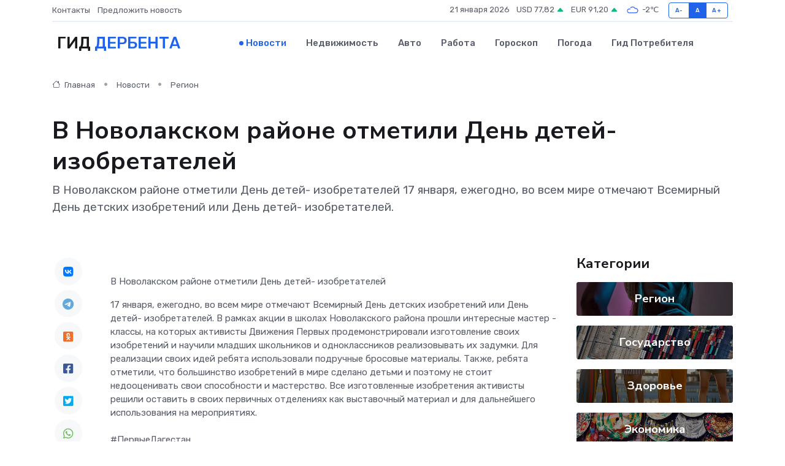

--- FILE ---
content_type: text/html; charset=utf-8
request_url: https://www.google.com/recaptcha/api2/aframe
body_size: 266
content:
<!DOCTYPE HTML><html><head><meta http-equiv="content-type" content="text/html; charset=UTF-8"></head><body><script nonce="EdT1kLsCuSb385Qg4-9GZQ">/** Anti-fraud and anti-abuse applications only. See google.com/recaptcha */ try{var clients={'sodar':'https://pagead2.googlesyndication.com/pagead/sodar?'};window.addEventListener("message",function(a){try{if(a.source===window.parent){var b=JSON.parse(a.data);var c=clients[b['id']];if(c){var d=document.createElement('img');d.src=c+b['params']+'&rc='+(localStorage.getItem("rc::a")?sessionStorage.getItem("rc::b"):"");window.document.body.appendChild(d);sessionStorage.setItem("rc::e",parseInt(sessionStorage.getItem("rc::e")||0)+1);localStorage.setItem("rc::h",'1768954138551');}}}catch(b){}});window.parent.postMessage("_grecaptcha_ready", "*");}catch(b){}</script></body></html>